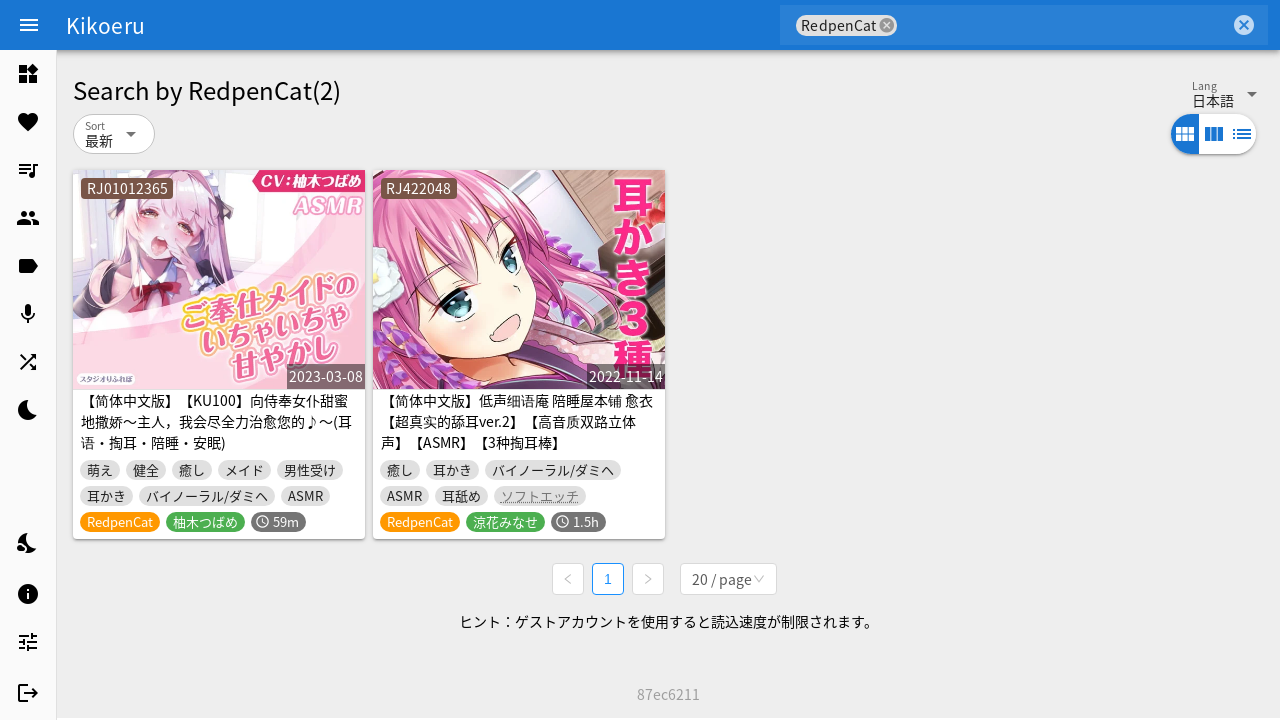

--- FILE ---
content_type: text/html; charset=utf-8
request_url: https://asmr.one/works?keyword=RedpenCat
body_size: 6795
content:
<!DOCTYPE html><html lang="ja" dir="ltr"><head><base href="/"><title>Search by RedpenCat | Page 1 - ASMR Online</title><meta charset="utf-8"><meta name="keywords" content="asmrone, asmr one, ASMR, ASMR Online, 在线音声, 同人音声, Doujin ASMR, Japanese ASMR"><meta name="format-detection" content="telephone=no"><meta name="msapplication-tap-highlight" content="no"><meta name="viewport" content="user-scalable=no,initial-scale=1,maximum-scale=1,minimum-scale=1,width=device-width"><link rel="icon" type="image/png" href="statics/app-logo-128x128.png"><link rel="icon" type="image/png" sizes="16x16" href="statics/icons/favicon-16x16.png"><link rel="icon" type="image/png" sizes="32x32" href="statics/icons/favicon-32x32.png"><link rel="icon" type="image/png" sizes="96x96" href="statics/icons/favicon-96x96.png"><link rel="icon" type="image/ico" href="statics/icons/favicon.ico"><link rel="preconnect" href="https://fonts.gstatic.com" as="font" crossorigin=""><link rel="preconnect" href="https://api.asmr-200.com" as="fetch" crossorigin=""><style>#console-output > pre {
            white-space: pre-wrap;       /* Since CSS 2.1 */
            white-space: -moz-pre-wrap;  /* Mozilla, since 1999 */
            white-space: -pre-wrap;      /* Opera 4-6 */
            white-space: -o-pre-wrap;    /* Opera 7 */
            word-wrap: break-word;       /* Internet Explorer 5.5+ */
            padding-bottom: 2em;
        }
        #console-output > .uncaught-error {
            color: darkred;
        }

        #console-output > .debug {
            color: blue;
        }

        #console-output > .log {
            color: black;
        }

        #console-output > .info {
            color: green;
        }

        #console-output > .warn {
            color: orange;
        }

        #console-output > .error {
            color: red;
        }</style><link href="/css/app.0590bde8.css" rel="stylesheet"><link data-assets-retry-hooked="true" data-vue-meta="1" rel="canonical" href="https://www.asmr.one/works?keyword=RedpenCat&amp;page=1"><meta data-vue-meta="1" property="og:site_name" content="ASMR Online"><meta data-vue-meta="1" property="og:url" content="https://www.asmr.one/works?keyword=RedpenCat&amp;page=1"><meta data-vue-meta="1" property="og:type" content="website"><meta data-vue-meta="1" property="og:title" content="Search by RedpenCat | Page 1 - ASMR Online"><meta data-vue-meta="1" name="twitter:card" content="summary_large_image"><meta data-vue-meta="1" property="og:description" content="Listen online for free on asmr.one!

RJ01012365 【简体中文版】【KU100】向侍奉女仆甜蜜地撒娇～主人，我会尽全力治愈您的♪～(耳语・掏耳・陪睡・安眠)

RJ422048 【简体中文版】低声细语庵 陪睡屋本铺 愈衣【超真实的舔耳ver.2】【高音质双路立体声】【ASMR】【3种掏耳棒】
..."><meta data-vue-meta="1" property="og:image" content="https://api.asmr-200.com/api/cover/1012365.jpg?type=main"><meta data-vue-meta="1" name="twitter:image:src" content="https://api.asmr-200.com/api/cover/1012365.jpg?type=main"><meta data-vue-meta="1" name="description" content="Listen online for free on asmr.one!

RJ01012365 【简体中文版】【KU100】向侍奉女仆甜蜜地撒娇～主人，我会尽全力治愈您的♪～(耳语・掏耳・陪睡・安眠)

RJ422048 【简体中文版】低声细语庵 陪睡屋本铺 愈衣【超真实的舔耳ver.2】【高音质双路立体声】【ASMR】【3种掏耳棒】
..." data-vmid="description"></head><body class="desktop no-touch body--light"><noscript>We are sorry, but Kikoeru requires Javascript to work.</noscript><div id="js-loading" hidden=""><p>正在加载 JS 文件，如果你一直看到本界面，请使用 VPN</p><p>Loading JS file, if you keep seeing this screen, please contact contact#asmr.one (Replace # with @)</p><div id="console-output"><pre class="info">[INFO] fetch success /css/app.0590bde8.css {
    "retryTimes": 0,
    "failed": [],
    "succeeded": [
        "https://asmr.one/css/app.0590bde8.css"
    ]
}</pre><pre class="info">[INFO] fetch success /js/vendor.2674c373.js {
    "retryTimes": 0,
    "failed": [],
    "succeeded": [
        "https://asmr.one/js/vendor.2674c373.js"
    ]
}</pre><pre class="log">[LOG] initialize settings</pre></div></div><div id="q-app" class="ja-fonts"><div tabindex="-1" class="q-layout q-layout--standard bg-grey-3" style="min-height: 718px;"><!----><!----><header class="q-header q-layout__section--marginal shadow-4 fixed-top"><div role="toolbar" class="q-toolbar row no-wrap items-center row"><button tabindex="0" type="button" class="q-btn q-btn-item non-selectable no-outline q-mr-sm q-btn--flat q-btn--round q-btn--actionable q-focusable q-hoverable q-btn--wrap q-btn--dense" aria-label="Menu"><span class="q-focus-helper"></span><span class="q-btn__wrapper col row q-anchor--skip"><span class="q-btn__content text-center col items-center q-anchor--skip justify-center row"><i aria-hidden="true" role="img" class="q-icon notranslate material-icons" data-nosnippet="true">menu</i></span></span></button><!----><div class="gt-xs col-auto q-toolbar__title ellipsis"><a href="/" class="text-white router-link-active">
            Kikoeru
          </a></div><div class="q-space"></div><label for="f_e47e596a-fd9a-49d2-bff6-ef16b92a9996" class="q-field q-validation-component row no-wrap items-start overflow-auto q-select q-field--auto-height q-select--with-input q-select--with-chips q-select--multiple q-field--standout q-field--square q-field--float q-field--dense q-field--dark" dense="" square="" standout="" dark="" use-input="" use-chips="" hide-dropdown-icon="" style="max-height: 40px;"><div class="q-field__inner relative-position col self-stretch"><div tabindex="-1" class="q-field__control relative-position row no-wrap"><div class="q-field__control-container col relative-position row no-wrap q-anchor--skip"><div class="q-field__native row items-center"><div tabindex="-1" class="q-chip row inline no-wrap items-center q-ma-xs q-chip--dense q-chip--clickable cursor-pointer non-selectable q-hoverable"><div class="q-focus-helper"></div><div class="q-chip__content col row no-wrap items-center q-anchor--skip"><span class="ellipsis">RedpenCat</span></div><i aria-hidden="false" role="button" class="q-chip__icon q-chip__icon--remove cursor-pointer q-icon notranslate material-icons" tabindex="-1" aria-label="Remove" data-nosnippet="true">cancel</i></div><input type="search" tabindex="0" role="combobox" aria-readonly="false" aria-autocomplete="list" aria-expanded="false" aria-controls="f_e47e596a-fd9a-49d2-bff6-ef16b92a9996_lb" id="f_e47e596a-fd9a-49d2-bff6-ef16b92a9996" class="q-field__input q-placeholder col q-field__input--padding"></div></div><div class="q-field__append q-field__marginal row no-wrap items-center"><i aria-hidden="true" role="presentation" class="cursor-pointer q-icon notranslate material-icons" data-nosnippet="true">cancel</i></div></div></div></label></div><!----><!----><!----><!----></header><div class="q-drawer-container"><aside class="q-drawer q-drawer--left q-drawer--bordered q-drawer--mini fixed q-drawer--on-top" style="width: 57px; top: 50px; transform: translateX(0px);"><div class="q-drawer__content fit scroll bg-grey-1"><div class="fit q-scrollarea"><div class="q-scrollarea__container scroll relative-position fit hide-scrollbar"><div class="q-scrollarea__content absolute"><!----><div class="q-list"><a role="listitem" tabindex="0" href="/" class="q-item q-item-type row no-wrap q-item--clickable q-link cursor-pointer q-focusable q-hoverable"><div tabindex="-1" class="q-focus-helper"></div><div class="q-item__section column q-item__section--avatar q-item__section--side justify-center"><i aria-hidden="true" role="presentation" class="q-icon notranslate material-icons" data-nosnippet="true">widgets</i></div><div class="q-item__section column q-item__section--main justify-center"><div class="q-item__label text-subtitle1">
                ライブラリ
              </div></div></a><a role="listitem" tabindex="0" href="/favourites" class="q-item q-item-type row no-wrap q-item--clickable q-link cursor-pointer q-focusable q-hoverable"><div tabindex="-1" class="q-focus-helper"></div><div class="q-item__section column q-item__section--avatar q-item__section--side justify-center"><i aria-hidden="true" role="presentation" class="q-icon notranslate material-icons" data-nosnippet="true">favorite</i></div><div class="q-item__section column q-item__section--main justify-center"><div class="q-item__label text-subtitle1">
                お気に入り
              </div></div></a><a role="listitem" tabindex="0" href="/playlists" class="q-item q-item-type row no-wrap q-item--clickable q-link cursor-pointer q-focusable q-hoverable"><div tabindex="-1" class="q-focus-helper"></div><div class="q-item__section column q-item__section--avatar q-item__section--side justify-center"><i aria-hidden="true" role="presentation" class="q-icon notranslate material-icons" data-nosnippet="true">queue_music</i></div><div class="q-item__section column q-item__section--main justify-center"><div class="q-item__label text-subtitle1">
                再生リスト
              </div></div></a><a role="listitem" tabindex="0" href="/circles" class="q-item q-item-type row no-wrap q-item--clickable q-link cursor-pointer q-focusable q-hoverable"><div tabindex="-1" class="q-focus-helper"></div><div class="q-item__section column q-item__section--avatar q-item__section--side justify-center"><i aria-hidden="true" role="presentation" class="q-icon notranslate material-icons" data-nosnippet="true">group</i></div><div class="q-item__section column q-item__section--main justify-center"><div class="q-item__label text-subtitle1">
                サークル
              </div></div></a><a role="listitem" tabindex="0" href="/tags" class="q-item q-item-type row no-wrap q-item--clickable q-link cursor-pointer q-focusable q-hoverable"><div tabindex="-1" class="q-focus-helper"></div><div class="q-item__section column q-item__section--avatar q-item__section--side justify-center"><i aria-hidden="true" role="presentation" class="q-icon notranslate material-icons" data-nosnippet="true">label</i></div><div class="q-item__section column q-item__section--main justify-center"><div class="q-item__label text-subtitle1">
                タグ
              </div></div></a><a role="listitem" tabindex="0" href="/vas" class="q-item q-item-type row no-wrap q-item--clickable q-link cursor-pointer q-focusable q-hoverable"><div tabindex="-1" class="q-focus-helper"></div><div class="q-item__section column q-item__section--avatar q-item__section--side justify-center"><i aria-hidden="true" role="presentation" class="q-icon notranslate material-icons" data-nosnippet="true">mic</i></div><div class="q-item__section column q-item__section--main justify-center"><div class="q-item__label text-subtitle1">
                声優
              </div></div></a><div role="listitem" tabindex="0" class="q-item q-item-type row no-wrap q-item--clickable q-link cursor-pointer q-focusable q-hoverable"><div tabindex="-1" class="q-focus-helper"></div><div class="q-item__section column q-item__section--avatar q-item__section--side justify-center"><i aria-hidden="true" role="presentation" class="q-icon notranslate material-icons" data-nosnippet="true">shuffle</i></div><div class="q-item__section column q-item__section--main justify-center"><div class="q-item__label text-subtitle1">
                ランダム
              </div></div></div><div role="listitem" tabindex="0" class="q-item q-item-type row no-wrap q-item--clickable q-link cursor-pointer q-focusable q-hoverable"><div tabindex="-1" class="q-focus-helper"></div><div class="q-item__section column q-item__section--avatar q-item__section--side justify-center"><i aria-hidden="true" role="presentation" class="q-icon notranslate material-icons" data-nosnippet="true">bedtime</i></div><div class="q-item__section column q-item__section--main justify-center"><div class="q-item__label text-subtitle1">
                スリープモード
              </div></div></div></div><div class="q-list"><div role="listitem" class="q-item q-item-type row no-wrap" style="height: 54px;"><div class="q-item__section column q-item__section--avatar q-item__section--side justify-center"><i aria-hidden="true" role="presentation" class="q-icon notranslate material-icons" data-nosnippet="true">nights_stay</i></div><div class="q-item__section column q-item__section--main justify-center"><div class="q-item__label text-subtitle1">
                ダークモード
              </div><div class="q-item__label q-item__label--caption text-caption" style="overflow: hidden; display: -webkit-box; -webkit-box-orient: vertical; -webkit-line-clamp: 2;">
                Off
              </div></div><div class="q-item__section column q-item__section--side justify-center"><div tabindex="0" role="switch" aria-checked="false" class="q-toggle cursor-pointer no-outline row inline no-wrap items-center q-toggle--dense"><div aria-hidden="true" class="q-toggle__inner relative-position non-selectable q-toggle__inner--falsy"><input type="checkbox" class="hidden q-toggle__native absolute q-ma-none q-pa-none"><div class="q-toggle__track"></div><div class="q-toggle__thumb absolute flex flex-center no-wrap"></div></div><span tabindex="-1" class="no-outline"></span></div></div></div><a role="listitem" tabindex="0" href="/about" class="q-item q-item-type row no-wrap q-item--clickable q-link cursor-pointer q-focusable q-hoverable"><div tabindex="-1" class="q-focus-helper"></div><div class="q-item__section column q-item__section--avatar q-item__section--side justify-center"><i aria-hidden="true" role="presentation" class="q-icon notranslate material-icons" data-nosnippet="true">info</i></div><div class="q-item__section column q-item__section--main justify-center"><div class="q-item__label text-subtitle1">
                About
              </div></div></a><a role="listitem" tabindex="0" href="/settings" class="q-item q-item-type row no-wrap q-item--clickable q-link cursor-pointer q-focusable q-hoverable"><div tabindex="-1" class="q-focus-helper"></div><div class="q-item__section column q-item__section--avatar q-item__section--side justify-center"><i aria-hidden="true" role="presentation" class="q-icon notranslate material-icons" data-nosnippet="true">tune</i></div><div class="q-item__section column q-item__section--main justify-center"><div class="q-item__label text-subtitle1">
                設定
              </div></div></a><div role="listitem" tabindex="0" class="q-item q-item-type row no-wrap q-item--clickable q-link cursor-pointer q-focusable q-hoverable" id="logout" style="height: 54px;"><div tabindex="-1" class="q-focus-helper"></div><div class="q-item__section column q-item__section--avatar q-item__section--side justify-center"><i aria-hidden="true" role="presentation" class="q-icon notranslate material-icons" data-nosnippet="true">logout</i></div><div class="q-item__section column q-item__section--main justify-center"><div class="q-item__label text-subtitle1">
                ログアウト
              </div><div class="q-item__label q-item__label--caption text-caption" style="overflow: hidden; display: -webkit-box; -webkit-box-orient: vertical; -webkit-line-clamp: 2;">guest</div></div></div><div role="listitem" tabindex="0" class="q-item q-item-type row no-wrap q-item--clickable q-link cursor-pointer q-focusable q-hoverable" id="login" style="display: none;"><div tabindex="-1" class="q-focus-helper"></div><div class="q-item__section column q-item__section--avatar q-item__section--side justify-center"><i aria-hidden="true" role="presentation" class="q-icon notranslate material-icons" data-nosnippet="true">person_add</i></div><div class="q-item__section column q-item__section--main justify-center"><div class="q-item__label text-subtitle1">
                登録 / ログイン
              </div></div></div></div></div><!----><!----></div><!----><div aria-hidden="true" class="q-scrollarea__bar q-scrollarea__bar--v absolute-right q-scrollarea__bar--invisible"></div><div aria-hidden="true" class="q-scrollarea__bar q-scrollarea__bar--h absolute-bottom q-scrollarea__bar--invisible"></div><div aria-hidden="true" class="q-scrollarea__thumb q-scrollarea__thumb--v absolute-right q-scrollarea__thumb--invisible" style="top: 0px; height: 668px;"></div><div aria-hidden="true" class="q-scrollarea__thumb q-scrollarea__thumb--h absolute-bottom q-scrollarea__thumb--invisible" style="left: 0px; width: 56px;"></div></div></div></aside></div><!----><!----><div class="q-page-container" style="padding-top: 50px; padding-left: 57px; padding-bottom: 0px;"><div><!----><!----><div class="q-pt-lg q-px-md text-h5 text-weight-regular flex"><h1 class="text-h5 q-mb-none text-black">
      Search by

      <span class="inline-block">
        RedpenCat
      </span></h1><span style="">
        (2)
    </span><div class="q-space"></div><label for="f_bc64b485-96a1-4195-b66f-2b7d94f36748" class="q-field q-validation-component row no-wrap items-start col-auto q-select q-field--auto-height q-select--without-input q-select--without-chips q-select--single q-field--borderless q-field--float q-field--labeled q-field--dense"><div class="q-field__inner relative-position col self-stretch"><div tabindex="-1" class="q-field__control relative-position row no-wrap"><div class="q-field__control-container col relative-position row no-wrap q-anchor--skip"><div class="q-field__native row items-center"><span>日本語</span><input id="f_bc64b485-96a1-4195-b66f-2b7d94f36748" readonly="readonly" tabindex="0" role="combobox" aria-label="Lang" aria-readonly="false" aria-autocomplete="none" aria-expanded="false" aria-controls="f_bc64b485-96a1-4195-b66f-2b7d94f36748_lb" class="q-select__focus-target"></div><div class="q-field__label no-pointer-events absolute ellipsis">Lang</div></div><div class="q-field__append q-field__marginal row no-wrap items-center q-anchor--skip"><i aria-hidden="true" role="presentation" class="q-select__dropdown-icon q-icon notranslate material-icons" data-nosnippet="true">arrow_drop_down</i></div><!----></div></div></label></div><div class="row justify-center q-mx-md"><main class="q-page col" style="min-height: calc((100vh - 50px) - 100px);"><div class="row justify-between q-mb-md q-mr-sm"><label for="f_dcde3854-45e1-49cb-9317-15c14735830b" class="q-field q-validation-component row no-wrap items-start col-auto q-select q-field--auto-height q-select--without-input q-select--without-chips q-select--single q-field--outlined q-field--rounded q-field--float q-field--labeled q-field--dense"><div class="q-field__inner relative-position col self-stretch"><div tabindex="-1" class="q-field__control relative-position row no-wrap bg-white"><div class="q-field__control-container col relative-position row no-wrap q-anchor--skip"><div class="q-field__native row items-center"><span>最新</span><input id="f_dcde3854-45e1-49cb-9317-15c14735830b" readonly="readonly" tabindex="0" role="combobox" aria-label="Sort" aria-readonly="false" aria-autocomplete="none" aria-expanded="false" aria-controls="f_dcde3854-45e1-49cb-9317-15c14735830b_lb" class="q-select__focus-target"></div><div class="q-field__label no-pointer-events absolute ellipsis">Sort</div></div><div class="q-field__append q-field__marginal row no-wrap items-center q-anchor--skip"><i aria-hidden="true" role="presentation" class="q-select__dropdown-icon q-icon notranslate material-icons" data-nosnippet="true">arrow_drop_down</i></div><!----></div></div></label><!----><div class="q-btn-group row no-wrap q-btn-group--spread q-btn-toggle col-auto q-btn-group--rounded" style="width: 85px;"><button tabindex="0" type="button" class="q-btn q-btn-item non-selectable no-outline q-btn--standard q-btn--rectangle q-btn--rounded bg-primary text-white q-btn--actionable q-focusable q-hoverable q-btn--wrap q-btn--dense" aria-pressed="true"><span class="q-focus-helper"></span><span class="q-btn__wrapper col row q-anchor--skip"><span class="q-btn__content text-center col items-center q-anchor--skip justify-center row"><i aria-hidden="true" role="img" class="q-icon notranslate material-icons" data-nosnippet="true">view_module</i></span></span></button><button tabindex="0" type="button" class="q-btn q-btn-item non-selectable no-outline q-btn--standard q-btn--rectangle q-btn--rounded bg-white text-primary q-btn--actionable q-focusable q-hoverable q-btn--wrap q-btn--dense" aria-pressed="false"><span class="q-focus-helper"></span><span class="q-btn__wrapper col row q-anchor--skip"><span class="q-btn__content text-center col items-center q-anchor--skip justify-center row"><i aria-hidden="true" role="img" class="q-icon notranslate material-icons" data-nosnippet="true">view_column</i></span></span></button><button tabindex="0" type="button" class="q-btn q-btn-item non-selectable no-outline q-btn--standard q-btn--rectangle q-btn--rounded bg-white text-primary q-btn--actionable q-focusable q-hoverable q-btn--wrap q-btn--dense" aria-pressed="false"><span class="q-focus-helper"></span><span class="q-btn__wrapper col row q-anchor--skip"><span class="q-btn__content text-center col items-center q-anchor--skip justify-center row"><i aria-hidden="true" role="img" class="q-icon notranslate material-icons" data-nosnippet="true">list</i></span></span></button></div></div><div class="row q-col-gutter-x-sm q-col-gutter-y-sm"><div id="RJ01012365" class="col-xs-6 col-sm-4 col-md-3 col-lg-2 col-xl-2"><div class="q-intersection fit work-card-intersection" style="min-height: 200px;"><div><div class="fit q-card"><a href="/work/RJ01012365" class=""><a href="/work/RJ01012365" class=""><div role="img" aria-label="Cover of 【简体中文版】【KU100】向侍奉女仆甜蜜地撒娇～主人，我会尽全力治愈您的♪～(耳语・掏耳・陪睡・安眠)" class="q-img overflow-hidden q-img--menu" style="max-width: 560px;"><div style="padding-bottom: 75%;"></div><div class="q-img__image absolute-full" style="background-size: cover; background-position: 50% 50%; background-image: url(&quot;https://api.asmr-200.com/api/cover/1012365.jpg?type=main&quot;);"><img alt="Cover of 【简体中文版】【KU100】向侍奉女仆甜蜜地撒娇～主人，我会尽全力治愈您的♪～(耳语・掏耳・陪睡・安眠)" src="https://api.asmr-200.com/api/cover/1012365.jpg?type=main" aria-hidden="true" class="absolute-full fit"></div><div class="q-img__content absolute-full"><div class="absolute-top-left transparent" style="padding: 0px;"><div class="q-chip row inline no-wrap items-center q-ma-sm bg-brown text-white q-chip--colored q-chip--dense q-chip--square"><div class="q-chip__content col row no-wrap items-center q-anchor--skip">
            RJ01012365
          </div></div></div><div class="absolute-bottom-right" style="padding: 2px;">
          2023-03-08
        </div></div></div></a></a><hr aria-orientation="horizontal" class="q-separator q-separator q-separator--horizontal"><div><div class="q-mx-sm text-weight-medium ellipsis-3-lines"><a href="/work/RJ01012365" class="" style="color: inherit;">
          【简体中文版】【KU100】向侍奉女仆甜蜜地撒娇～主人，我会尽全力治愈您的♪～(耳语・掏耳・陪睡・安眠)
        </a></div><div class="q-ma-xs"><a data-v-a44dd3d2="" href="/works?keyword=%E8%90%8C%E3%81%88" class="router-link-active"><div class="q-chip row inline no-wrap items-center chip shadow-0 text-weight-medium" style="font-size: 10px;"><div class="q-chip__content col row no-wrap items-center q-anchor--skip"><span class="chip-content">
              萌え
            </span></div></div></a><a data-v-a44dd3d2="" href="/works?keyword=%E5%81%A5%E5%85%A8" class="router-link-active"><div class="q-chip row inline no-wrap items-center chip shadow-0 text-weight-medium" style="font-size: 10px;"><div class="q-chip__content col row no-wrap items-center q-anchor--skip"><span class="chip-content">
              健全
            </span></div></div></a><a data-v-a44dd3d2="" href="/works?keyword=%E7%99%92%E3%81%97" class="router-link-active"><div class="q-chip row inline no-wrap items-center chip shadow-0 text-weight-medium" style="font-size: 10px;"><div class="q-chip__content col row no-wrap items-center q-anchor--skip"><span class="chip-content">
              癒し
            </span></div></div></a><a data-v-a44dd3d2="" href="/works?keyword=%E3%83%A1%E3%82%A4%E3%83%89" class="router-link-active"><div class="q-chip row inline no-wrap items-center chip shadow-0 text-weight-medium" style="font-size: 10px;"><div class="q-chip__content col row no-wrap items-center q-anchor--skip"><span class="chip-content">
              メイド
            </span></div></div></a><a data-v-a44dd3d2="" href="/works?keyword=%E7%94%B7%E6%80%A7%E5%8F%97%E3%81%91" class="router-link-active"><div class="q-chip row inline no-wrap items-center chip shadow-0 text-weight-medium" style="font-size: 10px;"><div class="q-chip__content col row no-wrap items-center q-anchor--skip"><span class="chip-content">
              男性受け
            </span></div></div></a><a data-v-a44dd3d2="" href="/works?keyword=%E8%80%B3%E3%81%8B%E3%81%8D" class="router-link-active"><div class="q-chip row inline no-wrap items-center chip shadow-0 text-weight-medium" style="font-size: 10px;"><div class="q-chip__content col row no-wrap items-center q-anchor--skip"><span class="chip-content">
              耳かき
            </span></div></div></a><a data-v-a44dd3d2="" href="/works?keyword=%E3%83%90%E3%82%A4%E3%83%8E%E3%83%BC%E3%83%A9%E3%83%AB%2F%E3%83%80%E3%83%9F%E3%83%98" class="router-link-active"><div class="q-chip row inline no-wrap items-center chip shadow-0 text-weight-medium" style="font-size: 10px;"><div class="q-chip__content col row no-wrap items-center q-anchor--skip"><span class="chip-content">
              バイノーラル/ダミヘ
            </span></div></div></a><a data-v-a44dd3d2="" href="/works?keyword=ASMR" class="router-link-active"><div class="q-chip row inline no-wrap items-center chip shadow-0 text-weight-medium" style="font-size: 10px;"><div class="q-chip__content col row no-wrap items-center q-anchor--skip"><span class="chip-content">
              ASMR
            </span></div></div></a><a data-v-a44dd3d2="" href="/works?keyword=RedpenCat" aria-current="page" class="router-link-exact-active router-link-active" style="display: inline;"><div class="q-chip row inline no-wrap items-center chip shadow-0 text-weight-medium bg-orange text-white" style="font-size: 10px;"><div class="q-chip__content col row no-wrap items-center q-anchor--skip"><span class="chip-content ellipsis">
              RedpenCat
            </span></div></div></a><a data-v-a44dd3d2="" href="/works?keyword=%E6%9F%9A%E6%9C%A8%E3%81%A4%E3%81%B0%E3%82%81" class="router-link-active"><div class="q-chip row inline no-wrap items-center chip shadow-0 text-weight-medium bg-green text-white q-chip--colored" style="font-size: 10px;"><div class="q-chip__content col row no-wrap items-center q-anchor--skip"><span class="chip-content">
              柚木つばめ
            </span></div></div></a><div class="q-chip row inline no-wrap items-center chip shadow-0 text-weight-medium bg-grey-7 text-white q-chip--colored" style="font-size: 10px;"><i aria-hidden="true" role="presentation" class="q-chip__icon q-chip__icon--left q-icon notranslate material-icons" data-nosnippet="true">schedule</i><div class="q-chip__content col row no-wrap items-center q-anchor--skip"><span class="chip-content">
            59m
          </span></div></div><!----></div></div></div></div></div></div><div id="RJ422048" class="col-xs-6 col-sm-4 col-md-3 col-lg-2 col-xl-2"><div class="q-intersection fit work-card-intersection" style="min-height: 200px;"><div><div class="fit q-card"><a href="/work/RJ422048" class=""><a href="/work/RJ422048" class=""><div role="img" aria-label="Cover of 【简体中文版】低声细语庵 陪睡屋本铺 愈衣【超真实的舔耳ver.2】【高音质双路立体声】【ASMR】【3种掏耳棒】" class="q-img overflow-hidden q-img--menu" style="max-width: 560px;"><div style="padding-bottom: 75%;"></div><div class="q-img__image absolute-full" style="background-size: cover; background-position: 50% 50%; background-image: url(&quot;https://api.asmr-200.com/api/cover/422048.jpg?type=main&quot;);"><img alt="Cover of 【简体中文版】低声细语庵 陪睡屋本铺 愈衣【超真实的舔耳ver.2】【高音质双路立体声】【ASMR】【3种掏耳棒】" src="https://api.asmr-200.com/api/cover/422048.jpg?type=main" aria-hidden="true" class="absolute-full fit"></div><div class="q-img__content absolute-full"><div class="absolute-top-left transparent" style="padding: 0px;"><div class="q-chip row inline no-wrap items-center q-ma-sm bg-brown text-white q-chip--colored q-chip--dense q-chip--square"><div class="q-chip__content col row no-wrap items-center q-anchor--skip">
            RJ422048
          </div></div></div><div class="absolute-bottom-right" style="padding: 2px;">
          2022-11-14
        </div></div></div></a></a><hr aria-orientation="horizontal" class="q-separator q-separator q-separator--horizontal"><div><div class="q-mx-sm text-weight-medium ellipsis-3-lines"><a href="/work/RJ422048" class="" style="color: inherit;">
          【简体中文版】低声细语庵 陪睡屋本铺 愈衣【超真实的舔耳ver.2】【高音质双路立体声】【ASMR】【3种掏耳棒】
        </a></div><div class="q-ma-xs"><a data-v-a44dd3d2="" href="/works?keyword=%E7%99%92%E3%81%97" class="router-link-active"><div class="q-chip row inline no-wrap items-center chip shadow-0 text-weight-medium" style="font-size: 10px;"><div class="q-chip__content col row no-wrap items-center q-anchor--skip"><span class="chip-content">
              癒し
            </span></div></div></a><a data-v-a44dd3d2="" href="/works?keyword=%E8%80%B3%E3%81%8B%E3%81%8D" class="router-link-active"><div class="q-chip row inline no-wrap items-center chip shadow-0 text-weight-medium" style="font-size: 10px;"><div class="q-chip__content col row no-wrap items-center q-anchor--skip"><span class="chip-content">
              耳かき
            </span></div></div></a><a data-v-a44dd3d2="" href="/works?keyword=%E3%83%90%E3%82%A4%E3%83%8E%E3%83%BC%E3%83%A9%E3%83%AB%2F%E3%83%80%E3%83%9F%E3%83%98" class="router-link-active"><div class="q-chip row inline no-wrap items-center chip shadow-0 text-weight-medium" style="font-size: 10px;"><div class="q-chip__content col row no-wrap items-center q-anchor--skip"><span class="chip-content">
              バイノーラル/ダミヘ
            </span></div></div></a><a data-v-a44dd3d2="" href="/works?keyword=ASMR" class="router-link-active"><div class="q-chip row inline no-wrap items-center chip shadow-0 text-weight-medium" style="font-size: 10px;"><div class="q-chip__content col row no-wrap items-center q-anchor--skip"><span class="chip-content">
              ASMR
            </span></div></div></a><a data-v-a44dd3d2="" href="/works?keyword=%E8%80%B3%E8%88%90%E3%82%81" class="router-link-active"><div class="q-chip row inline no-wrap items-center chip shadow-0 text-weight-medium" style="font-size: 10px;"><div class="q-chip__content col row no-wrap items-center q-anchor--skip"><span class="chip-content">
              耳舐め
            </span></div></div></a><a data-v-a44dd3d2="" href="/works?keyword=%E3%82%BD%E3%83%95%E3%83%88%E3%82%A8%E3%83%83%E3%83%81" class="router-link-active"><div class="q-chip row inline no-wrap items-center chip shadow-0 text-weight-medium text-grey-7" style="font-size: 10px; text-decoration-line: underline; text-decoration-style: dotted;"><div class="q-chip__content col row no-wrap items-center q-anchor--skip"><span class="chip-content">
              ソフトエッチ
            </span></div></div></a><a data-v-a44dd3d2="" href="/works?keyword=RedpenCat" aria-current="page" class="router-link-exact-active router-link-active" style="display: inline;"><div class="q-chip row inline no-wrap items-center chip shadow-0 text-weight-medium bg-orange text-white" style="font-size: 10px;"><div class="q-chip__content col row no-wrap items-center q-anchor--skip"><span class="chip-content ellipsis">
              RedpenCat
            </span></div></div></a><a data-v-a44dd3d2="" href="/works?keyword=%E6%B6%BC%E8%8A%B1%E3%81%BF%E3%81%AA%E3%81%9B" class="router-link-active"><div class="q-chip row inline no-wrap items-center chip shadow-0 text-weight-medium bg-green text-white q-chip--colored" style="font-size: 10px;"><div class="q-chip__content col row no-wrap items-center q-anchor--skip"><span class="chip-content">
              涼花みなせ
            </span></div></div></a><div class="q-chip row inline no-wrap items-center chip shadow-0 text-weight-medium bg-grey-7 text-white q-chip--colored" style="font-size: 10px;"><i aria-hidden="true" role="presentation" class="q-chip__icon q-chip__icon--left q-icon notranslate material-icons" data-nosnippet="true">schedule</i><div class="q-chip__content col row no-wrap items-center q-anchor--skip"><span class="chip-content">
            1.5h
          </span></div></div><!----></div></div></div></div></div></div></div><div class="q-mt-lg q-mb-xl text-h6 text-bold text-center" style="display: none;">END</div><div class="row justify-center q-my-md" style="display: none;"><svg focusable="false" fill="currentColor" width="40px" height="40px" viewBox="0 0 120 30" xmlns="http://www.w3.org/2000/svg" class="q-spinner text-primary"><circle cx="15" cy="15" r="15"><animate attributeName="r" from="15" to="15" begin="0s" dur="0.8s" values="15;9;15" calcMode="linear" repeatCount="indefinite"></animate><animate attributeName="fill-opacity" from="1" to="1" begin="0s" dur="0.8s" values="1;.5;1" calcMode="linear" repeatCount="indefinite"></animate></circle><circle cx="60" cy="15" r="9" fill-opacity=".3"><animate attributeName="r" from="9" to="9" begin="0s" dur="0.8s" values="9;15;9" calcMode="linear" repeatCount="indefinite"></animate><animate attributeName="fill-opacity" from=".5" to=".5" begin="0s" dur="0.8s" values=".5;1;.5" calcMode="linear" repeatCount="indefinite"></animate></circle><circle cx="105" cy="15" r="15"><animate attributeName="r" from="15" to="15" begin="0s" dur="0.8s" values="15;9;15" calcMode="linear" repeatCount="indefinite"></animate><animate attributeName="fill-opacity" from="1" to="1" begin="0s" dur="0.8s" values="1;.5;1" calcMode="linear" repeatCount="indefinite"></animate></circle></svg></div><div class="q-pt-lg q-pb-md flex flex-center"><ul unselectable="unselectable" class="ant-pagination"><li title="Previous Page" aria-disabled="true" class="ant-pagination-disabled ant-pagination-prev"><a href="/works?keyword=RedpenCat&amp;page=0" class="ant-pagination-item-link"><i aria-label="icon: left" class="anticon anticon-left"><svg viewBox="64 64 896 896" data-icon="left" width="1em" height="1em" fill="currentColor" aria-hidden="true" focusable="false" class=""><path d="M724 218.3V141c0-6.7-7.7-10.4-12.9-6.3L260.3 486.8a31.86 31.86 0 0 0 0 50.3l450.8 352.1c5.3 4.1 12.9.4 12.9-6.3v-77.3c0-4.9-2.3-9.6-6.1-12.6l-360-281 360-281.1c3.8-3 6.1-7.7 6.1-12.6z"></path></svg></i></a></li><li title="1" tabindex="0" class="ant-pagination-item ant-pagination-item-1 ant-pagination-item-active"><a href="/works?keyword=RedpenCat&amp;page=1">1</a></li><li title="Next Page" aria-disabled="true" class="ant-pagination-disabled ant-pagination-next"><a href="/works?keyword=RedpenCat&amp;page=1" class="ant-pagination-item-link"><i aria-label="icon: right" class="anticon anticon-right"><svg viewBox="64 64 896 896" data-icon="right" width="1em" height="1em" fill="currentColor" aria-hidden="true" focusable="false" class=""><path d="M765.7 486.8L314.9 134.7A7.97 7.97 0 0 0 302 141v77.3c0 4.9 2.3 9.6 6.1 12.6l360 281.1-360 281.1c-3.9 3-6.1 7.7-6.1 12.6V883c0 6.7 7.7 10.4 12.9 6.3l450.8-352.1a31.96 31.96 0 0 0 0-50.4z"></path></svg></i></a></li><li class="ant-pagination-options"><div tabindex="0" class="ant-select ant-select-enabled ant-pagination-options-size-changer"><div role="combobox" aria-autocomplete="list" aria-haspopup="true" aria-controls="2374cab3-4aa1-4a52-ff44-8992122278e6" class="ant-select-selection ant-select-selection--single"><div class="ant-select-selection__rendered"><div title="20 / page" class="ant-select-selection-selected-value" style="display: block; opacity: 1;">20 / page</div></div><span unselectable="on" class="ant-select-arrow" style="user-select: none;"><i aria-label="icon: down" class="anticon anticon-down ant-select-arrow-icon"><svg viewBox="64 64 896 896" data-icon="down" width="1em" height="1em" fill="currentColor" aria-hidden="true" focusable="false" class=""><path d="M884 256h-75c-5.1 0-9.9 2.5-12.9 6.6L512 654.2 227.9 262.6c-3-4.1-7.8-6.6-12.9-6.6h-75c-6.5 0-10.3 7.4-6.5 12.7l352.6 486.1c12.8 17.6 39 17.6 51.7 0l352.6-486.1c3.9-5.3.1-12.7-6.4-12.7z"></path></svg></i></span></div></div></li></ul></div><div class="flex flex-center" style="">ヒント：ゲストアカウントを使用すると読込速度が制限されます。</div></main></div></div><div class="q-page-sticky row flex-center fixed-bottom-right q-page-sticky--shrink" style="transform: translate(0px, 0px); margin: 18px;"><div></div></div><!----><span class="flex flex-center text-grey">
          87ec6211
        </span><!----></div><footer class="q-footer q-layout__section--marginal q-pa-none fixed-bottom" style="left: 57px;"><!----><!----><div class="player-bar-container" style="transition: all 0.5s ease 0s; display: none; margin-left: 57px;"><!----><!----><div class="row text-black player-bar bg-white"><div class="simple-progress-overlay simple-progress-overlay-light"></div><div class="extended-progress-overlay row justify-end hideExtendedProgressOverlay"><span class="q-pa-xs text-black" style="transition: all 0.5s ease 0s; text-align: right;"><div class="text-h4">
          00:00
        </div><div>
          +0.0s
        </div></span></div><div role="listitem" class="col non-selectable q-item q-item-type row no-wrap" style="padding: 0px 5px;"><div class="q-item__section column q-item__section--avatar q-item__section--side justify-center"><div role="img" class="rounded-borders q-img overflow-hidden" style="width: 50px; height: 50px;"><div></div><!----><div class="q-img__content absolute-full"></div></div></div><div class="q-item__section column q-item__section--main justify-center"><div class="q-item__label" style="overflow: hidden; display: -webkit-box; -webkit-box-orient: vertical; -webkit-line-clamp: 2;"></div><div class="q-item__label q-item__label--caption text-caption ellipsis"></div></div></div><button tabindex="0" type="button" class="q-btn q-btn-item non-selectable no-outline col-auto gt-sm q-btn--flat q-btn--rectangle text-black q-btn--actionable q-focusable q-hoverable q-btn--wrap" style="font-size: 20px; height: 60px; width: 60px;"><span class="q-focus-helper"></span><span class="q-btn__wrapper col row q-anchor--skip"><span class="q-btn__content text-center col items-center q-anchor--skip justify-center row"><i aria-hidden="true" role="img" class="q-icon notranslate material-icons" data-nosnippet="true">skip_previous</i></span></span></button><button tabindex="0" type="button" class="q-btn q-btn-item non-selectable no-outline col-auto q-btn--flat q-btn--rectangle text-black q-btn--actionable q-focusable q-hoverable q-btn--wrap" style="font-size: 20px; height: 60px; width: 60px;"><span class="q-focus-helper"></span><span class="q-btn__wrapper col row q-anchor--skip"><span class="q-btn__content text-center col items-center q-anchor--skip justify-center row"><i aria-hidden="true" role="img" class="q-icon notranslate material-icons" data-nosnippet="true">play_arrow</i></span></span></button><button tabindex="0" type="button" class="q-btn q-btn-item non-selectable no-outline col-auto gt-sm q-btn--flat q-btn--rectangle text-black q-btn--actionable q-focusable q-hoverable q-btn--wrap" style="font-size: 20px; height: 60px; width: 60px;"><span class="q-focus-helper"></span><span class="q-btn__wrapper col row q-anchor--skip"><span class="q-btn__content text-center col items-center q-anchor--skip justify-center row"><i aria-hidden="true" role="img" class="q-icon notranslate material-icons" data-nosnippet="true">skip_next</i></span></span></button></div></div></footer></div><!----></div><div class="q-notifications"><div class="q-notifications__list q-notifications__list--top fixed column no-wrap items-start"></div><div class="q-notifications__list q-notifications__list--top fixed column no-wrap items-end"></div><div class="q-notifications__list q-notifications__list--bottom fixed column no-wrap items-start"></div><div class="q-notifications__list q-notifications__list--bottom fixed column no-wrap items-end"></div><div class="q-notifications__list q-notifications__list--top fixed column no-wrap items-center"></div><div class="q-notifications__list q-notifications__list--bottom fixed column no-wrap items-center"></div><div class="q-notifications__list q-notifications__list--center fixed column no-wrap items-start justify-center"></div><div class="q-notifications__list q-notifications__list--center fixed column no-wrap items-end justify-center"></div><div class="q-notifications__list q-notifications__list--center fixed column no-wrap flex-center"></div></div></body></html>